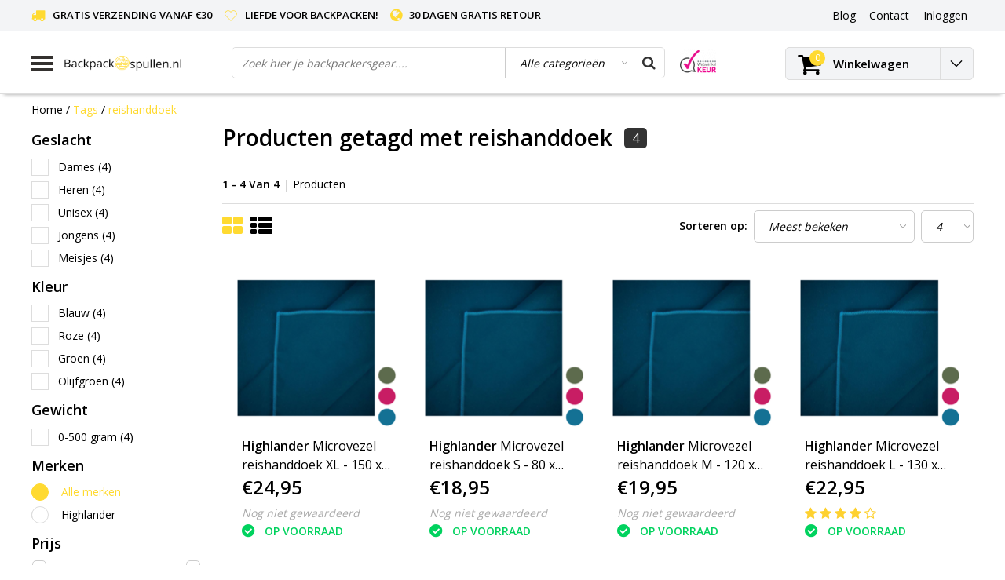

--- FILE ---
content_type: text/html;charset=utf-8
request_url: https://www.backpackspullen.nl/tags/reishanddoek/
body_size: 14568
content:
<!DOCTYPE html>
<html lang="nl">
  <head>
    <meta name="google-site-verification" content="wjjRNlRiJUZdMZtjIY2HQVPEtSXEI8jCdheegEPtUck" />

    <meta charset="utf-8"/>
<!-- [START] 'blocks/head.rain' -->
<!--

  (c) 2008-2026 Lightspeed Netherlands B.V.
  http://www.lightspeedhq.com
  Generated: 02-02-2026 @ 23:30:37

-->
<link rel="canonical" href="https://www.backpackspullen.nl/tags/reishanddoek/"/>
<link rel="alternate" href="https://www.backpackspullen.nl/index.rss" type="application/rss+xml" title="Nieuwe producten"/>
<meta name="robots" content="noodp,noydir"/>
<meta name="google-site-verification" content="4UIpCJutQHZuyFaIU2xcBxDLLFrNtXZR8KVcrr5Zz4M"/>
<meta name="google-site-verification" content="WnggOr_ut24WBXnqwrg64j9sU_9HQ2rdt-s87EBDc0c"/>
<meta property="og:url" content="https://www.backpackspullen.nl/tags/reishanddoek/?source=facebook"/>
<meta property="og:site_name" content="Backpackspullen.nl"/>
<meta property="og:title" content="reishanddoek"/>
<meta property="og:description" content="Koop hier je backpack, rugzak, fligthbag, packing cubes en alles wat je nodig hebt op reis! Dus waar wacht je nog op? Ga backpacken!"/>
<script>
(function(w,d,s,l,i){w[l]=w[l]||[];w[l].push({'gtm.start':
new Date().getTime(),event:'gtm.js'});var f=d.getElementsByTagName(s)[0],
j=d.createElement(s),dl=l!='dataLayer'?'&l='+l:'';j.async=true;j.src=
'https://www.googletagmanager.com/gtm.js?id='+i+dl;f.parentNode.insertBefore(j,f);
})(window,document,'script','dataLayer','GTM-NCC9PN');
</script>
<script>
<script id="CookieDeclaration" src="https://consent.cookiebot.com/cb74481f-1ee6-4f55-be80-5f40e101d6d8/cd.js" type="text/javascript" async></script>
</script>
<!--[if lt IE 9]>
<script src="https://cdn.webshopapp.com/assets/html5shiv.js?2025-02-20"></script>
<![endif]-->
<!-- [END] 'blocks/head.rain' -->
        <title>reishanddoek | Backpackspullen.nl</title>
    <meta name="description" content="Koop hier je backpack, rugzak, fligthbag, packing cubes en alles wat je nodig hebt op reis! Dus waar wacht je nog op? Ga backpacken!" />
    <meta name="keywords" content="reishanddoek, Wachterdichte rugzak. Backpack , Rugzak, Wandelrugzak, Reistas, Nomad, Gabbag, Highlander, drinkrugzak, outdoor webshop, fietsrugzak, regenhoes, transporthoes, reistas, backpackkoffer" />
    <meta http-equiv="X-UA-Compatible" content="IE=Edge">
    <meta name="viewport" content="width=device-width">
    <meta name="apple-mobile-web-app-capable" content="yes">
    <meta name="apple-mobile-web-app-status-bar-style" content="black">
    <meta property="fb:app_id" content="966242223397117"/>
    <link rel="shortcut icon" href="https://cdn.webshopapp.com/shops/24973/themes/127841/assets/favicon.ico?20240116213824" type="image/x-icon" />

<link href='//fonts.googleapis.com/css?family=Open%20Sans:400,300,600' rel='stylesheet' type='text/css'>

<link rel="stylesheet" type="text/css" href="https://cdn.webshopapp.com/shops/24973/themes/127841/assets/stylesheet.css?20250501090530" />
<link rel="stylesheet" type="text/css" href="https://cdn.webshopapp.com/shops/24973/themes/127841/assets/general.css?20250501090530" />
<link rel="stylesheet" type="text/css" href="https://cdn.webshopapp.com/shops/24973/themes/127841/assets/settings.css?20250501090530" />
<link rel="stylesheet" type="text/css" href="https://cdn.webshopapp.com/shops/24973/themes/127841/assets/custom.css?20250501090530" />
<link rel="stylesheet" href="https://cdn.webshopapp.com/shops/24973/themes/127841/assets/responsive.css?20250501090530" />
<script type="text/javascript">
  var template = 'pages/collection.rain';
  var searchUrl = "https://www.backpackspullen.nl/search/";
  var searchBar = 'cat';
</script>    
    <style>
    .wsa-cookielaw {
      max-height:200px !important;
      white-space: normal !important; 
    }

    @media (max-width:768px){
     .wsa-cookielaw {
       max-height:200px !important;
       white-space: normal !important; 
       top: 0;
       bottom: auto;
      }
    }
    </style>
    
    <!-- Global site tag (gtag.js) - Google Ads: 972003425 -->
    <script async src="https://www.googletagmanager.com/gtag/js?id=AW-972003425"></script>
    <script>
      window.dataLayer = window.dataLayer || [];
      function gtag(){dataLayer.push(arguments);}
      gtag('js', new Date());
      gtag('config', 'AW-972003425');
    </script>
<script type="text/javascript">
window.Trengo = window.Trengo || {};
window.Trengo.key = 'bWtWmhNoMIUGfkg6dN3C';
(function(d, script, t) {
    script = d.createElement('script');
    script.type = 'text/javascript';
    script.async = true;
    script.src = 'https://cdn.widget.trengo.eu/embed.js';
    d.getElementsByTagName('head')[0].appendChild(script);
}(document));
</script>
  </head>
  <body class="body osx webkit">
<!-- Facebook Pixel Code -->
<script>
  !function(f,b,e,v,n,t,s)
  {if(f.fbq)return;n=f.fbq=function(){n.callMethod?
  n.callMethod.apply(n,arguments):n.queue.push(arguments)};
  if(!f._fbq)f._fbq=n;n.push=n;n.loaded=!0;n.version='2.0';
  n.queue=[];t=b.createElement(e);t.async=!0;
  t.src=v;s=b.getElementsByTagName(e)[0];
  s.parentNode.insertBefore(t,s)}(window, document,'script',
  'https://connect.facebook.net/en_US/fbevents.js');
  fbq('init', '920008778092267');
  fbq('track', 'PageView');
    </script>
    <noscript><img height="1" width="1" style="display:none" src="https://www.facebook.com/tr?id=920008778092267&ev=PageView&noscript=1"/></noscript>
    <!-- End Facebook Pixel Code -->
   
    <!-- Begin TradeTracker SuperTag Code -->
   <script type="text/javascript">
    var _TradeTrackerTagOptions = {
        t: 'a',
        s: '311992',
        chk: 'ffcd467bffa5e64fc6c0f14a083bff2e',
        overrideOptions: {}
    };
    (function() {var tt = document.createElement('script'), s = document.getElementsByTagName('script')[0]; tt.setAttribute('type', 'text/javascript'); tt.setAttribute('src', (document.location.protocol == 'https:' ? 'https' : 'http') + '://tm.tradetracker.net/tag?t=' + _TradeTrackerTagOptions.t + '&s=' + _TradeTrackerTagOptions.s + '&chk=' + _TradeTrackerTagOptions.chk); s.parentNode.insertBefore(tt, s);})();
</script>
<!-- End TradeTracker SuperTag Code -->    
    
        
    <div id="wrapper" class="wrapper">  
            <div id="resMenu">
  
  <div class="menu-text">
    <strong>Menu</strong>
  </div>
  
  <div id="resNavCloser">
    <span class="pe-7s-close"></span>
  </div>
  
  <div class="clear"></div>
  
  <div id="resNav">
    <div class="search-mobile-bar"></div>
    <ul>
            <li class="item">
        <a href="https://www.backpackspullen.nl/backpacks/" title="Backpacks">Backpacks</a>
                <span class="pe-7s-angle-down"></span>
        <ul>
                    <li class="item">
            <a href="https://www.backpackspullen.nl/backpacks/selectie/" title="Selectie">Selectie</a>
                        <span class="pe-7s-angle-down"></span>
            <ul>
                            <li class="item">
                <a href="https://www.backpackspullen.nl/backpacks/selectie/heren-backpacks/" title="Heren backpacks">Heren backpacks</a>
              </li>
                            <li class="item">
                <a href="https://www.backpackspullen.nl/backpacks/selectie/dames-backpacks/" title="Dames backpacks">Dames backpacks</a>
              </li>
                            <li class="item">
                <a href="https://www.backpackspullen.nl/backpacks/selectie/frontloaders/" title="Frontloaders">Frontloaders</a>
              </li>
                            <li class="item">
                <a href="https://www.backpackspullen.nl/backpacks/selectie/toploaders/" title="Toploaders">Toploaders</a>
              </li>
                          </ul>
                      </li>
                    <li class="item">
            <a href="https://www.backpackspullen.nl/backpacks/specs/" title="Specs">Specs</a>
                        <span class="pe-7s-angle-down"></span>
            <ul>
                            <li class="item">
                <a href="https://www.backpackspullen.nl/backpacks/specs/travelpacks/" title="Travelpacks">Travelpacks</a>
              </li>
                            <li class="item">
                <a href="https://www.backpackspullen.nl/backpacks/specs/duffle-bags/" title="Duffle bags">Duffle bags</a>
              </li>
                          </ul>
                      </li>
                    <li class="item">
            <a href="https://www.backpackspullen.nl/backpacks/accessoires/" title="Accessoires">Accessoires</a>
                        <span class="pe-7s-angle-down"></span>
            <ul>
                            <li class="item">
                <a href="https://www.backpackspullen.nl/backpacks/accessoires/flightbags/" title="Flightbags">Flightbags</a>
              </li>
                            <li class="item">
                <a href="https://www.backpackspullen.nl/backpacks/accessoires/packing-cubes/" title="Packing cubes">Packing cubes</a>
              </li>
                            <li class="item">
                <a href="https://www.backpackspullen.nl/backpacks/accessoires/tsa-sloten/" title="TSA Sloten">TSA Sloten</a>
              </li>
                          </ul>
                      </li>
                    <li class="item">
            <a href="https://www.backpackspullen.nl/backpacks/populaire-merken/" title="Populaire merken">Populaire merken</a>
                        <span class="pe-7s-angle-down"></span>
            <ul>
                            <li class="item">
                <a href="https://www.backpackspullen.nl/backpacks/populaire-merken/osprey-backpacks/" title="Osprey backpacks">Osprey backpacks</a>
              </li>
                            <li class="item">
                <a href="https://www.backpackspullen.nl/backpacks/populaire-merken/lowe-alpine-backpacks/" title="Lowe Alpine backpacks">Lowe Alpine backpacks</a>
              </li>
                            <li class="item">
                <a href="https://www.backpackspullen.nl/backpacks/populaire-merken/highlander-backpacks/" title="Highlander backpacks">Highlander backpacks</a>
              </li>
                          </ul>
                      </li>
                  </ul>
                          </li>
                <li class="item">
        <a href="https://www.backpackspullen.nl/rugzakken/" title="Rugzakken">Rugzakken</a>
                <span class="pe-7s-angle-down"></span>
        <ul>
                    <li class="item">
            <a href="https://www.backpackspullen.nl/rugzakken/rugzakken-dames/" title="Rugzakken dames">Rugzakken dames</a>
                      </li>
                    <li class="item">
            <a href="https://www.backpackspullen.nl/rugzakken/rugzakken-heren/" title="Rugzakken heren">Rugzakken heren</a>
                      </li>
                    <li class="item">
            <a href="https://www.backpackspullen.nl/rugzakken/wandelrugzakken/" title="Wandelrugzakken">Wandelrugzakken</a>
                      </li>
                    <li class="item">
            <a href="https://www.backpackspullen.nl/rugzakken/militaire-rugzakken/" title="Militaire rugzakken">Militaire rugzakken</a>
                      </li>
                  </ul>
                          </li>
                <li class="item">
        <a href="https://www.backpackspullen.nl/essentials/" title="Essentials">Essentials</a>
                          </li>
                <li class="item">
        <a href="https://www.backpackspullen.nl/inpakken/" title="Inpakken">Inpakken</a>
                <span class="pe-7s-angle-down"></span>
        <ul>
                    <li class="item">
            <a href="https://www.backpackspullen.nl/inpakken/inpakzakken/" title="Inpakzakken">Inpakzakken</a>
                        <span class="pe-7s-angle-down"></span>
            <ul>
                            <li class="item">
                <a href="https://www.backpackspullen.nl/inpakken/inpakzakken/packing-cubes/" title="Packing cubes">Packing cubes</a>
              </li>
                            <li class="item">
                <a href="https://www.backpackspullen.nl/inpakken/inpakzakken/waszakken/" title="Waszakken">Waszakken</a>
              </li>
                            <li class="item">
                <a href="https://www.backpackspullen.nl/inpakken/inpakzakken/kabel-organizer/" title="Kabel organizer">Kabel organizer</a>
              </li>
                            <li class="item">
                <a href="https://www.backpackspullen.nl/inpakken/inpakzakken/drybags/" title="Drybags">Drybags</a>
              </li>
                            <li class="item">
                <a href="https://www.backpackspullen.nl/inpakken/inpakzakken/compressiezakken/" title="Compressiezakken">Compressiezakken</a>
              </li>
                          </ul>
                      </li>
                    <li class="item">
            <a href="https://www.backpackspullen.nl/inpakken/veiligheid/" title="Veiligheid">Veiligheid</a>
                        <span class="pe-7s-angle-down"></span>
            <ul>
                            <li class="item">
                <a href="https://www.backpackspullen.nl/inpakken/veiligheid/reisportemonnees/" title="Reisportemonnees">Reisportemonnees</a>
              </li>
                            <li class="item">
                <a href="https://www.backpackspullen.nl/inpakken/veiligheid/paspoorthoesjes/" title="Paspoorthoesjes">Paspoorthoesjes</a>
              </li>
                            <li class="item">
                <a href="https://www.backpackspullen.nl/inpakken/veiligheid/tsa-sloten/" title="TSA sloten">TSA sloten</a>
              </li>
                            <li class="item">
                <a href="https://www.backpackspullen.nl/inpakken/veiligheid/bum-bags/" title="Bum Bags">Bum Bags</a>
              </li>
                          </ul>
                      </li>
                    <li class="item">
            <a href="https://www.backpackspullen.nl/inpakken/hoezen/" title="Hoezen">Hoezen</a>
                        <span class="pe-7s-angle-down"></span>
            <ul>
                            <li class="item">
                <a href="https://www.backpackspullen.nl/inpakken/hoezen/flightbags/" title="Flightbags">Flightbags</a>
              </li>
                            <li class="item">
                <a href="https://www.backpackspullen.nl/inpakken/hoezen/combicovers/" title="Combicovers">Combicovers</a>
              </li>
                            <li class="item">
                <a href="https://www.backpackspullen.nl/inpakken/hoezen/regenhoezen/" title="Regenhoezen">Regenhoezen</a>
              </li>
                          </ul>
                      </li>
                  </ul>
                          </li>
                <li class="item">
        <a href="https://www.backpackspullen.nl/verzorging/" title="Verzorging">Verzorging</a>
                <span class="pe-7s-angle-down"></span>
        <ul>
                    <li class="item">
            <a href="https://www.backpackspullen.nl/verzorging/hygiene/" title="Hygiëne">Hygiëne</a>
                        <span class="pe-7s-angle-down"></span>
            <ul>
                            <li class="item">
                <a href="https://www.backpackspullen.nl/verzorging/hygiene/toilettassen/" title="Toilettassen">Toilettassen</a>
              </li>
                            <li class="item">
                <a href="https://www.backpackspullen.nl/verzorging/hygiene/reisflesjes-en-potjes/" title="Reisflesjes en -potjes">Reisflesjes en -potjes</a>
              </li>
                            <li class="item">
                <a href="https://www.backpackspullen.nl/verzorging/hygiene/toiletartikelen/" title="Toiletartikelen">Toiletartikelen</a>
              </li>
                          </ul>
                      </li>
                    <li class="item">
            <a href="https://www.backpackspullen.nl/verzorging/reishanddoeken/" title="Reishanddoeken">Reishanddoeken</a>
                        <span class="pe-7s-angle-down"></span>
            <ul>
                            <li class="item">
                <a href="https://www.backpackspullen.nl/verzorging/reishanddoeken/microvezel-handdoeken/" title="Microvezel handdoeken">Microvezel handdoeken</a>
              </li>
                          </ul>
                      </li>
                    <li class="item">
            <a href="https://www.backpackspullen.nl/verzorging/mosquito/" title="Mosquito">Mosquito</a>
                        <span class="pe-7s-angle-down"></span>
            <ul>
                            <li class="item">
                <a href="https://www.backpackspullen.nl/verzorging/mosquito/deet/" title="Deet">Deet</a>
              </li>
                            <li class="item">
                <a href="https://www.backpackspullen.nl/verzorging/mosquito/klamboes/" title="Klamboes">Klamboes</a>
              </li>
                          </ul>
                      </li>
                    <li class="item">
            <a href="https://www.backpackspullen.nl/verzorging/ehbo/" title="EHBO">EHBO</a>
                        <span class="pe-7s-angle-down"></span>
            <ul>
                            <li class="item">
                <a href="https://www.backpackspullen.nl/verzorging/ehbo/ehbo-artikelen/" title="EHBO artikelen">EHBO artikelen</a>
              </li>
                            <li class="item">
                <a href="https://www.backpackspullen.nl/verzorging/ehbo/ehbo-tassen/" title="EHBO Tassen">EHBO Tassen</a>
              </li>
                          </ul>
                      </li>
                  </ul>
                          </li>
                <li class="item">
        <a href="https://www.backpackspullen.nl/slapen/" title="Slapen">Slapen</a>
                <span class="pe-7s-angle-down"></span>
        <ul>
                    <li class="item">
            <a href="https://www.backpackspullen.nl/slapen/comfort/" title="Comfort">Comfort</a>
                        <span class="pe-7s-angle-down"></span>
            <ul>
                            <li class="item">
                <a href="https://www.backpackspullen.nl/slapen/comfort/lakenzakken/" title="Lakenzakken">Lakenzakken</a>
              </li>
                            <li class="item">
                <a href="https://www.backpackspullen.nl/slapen/comfort/reiskussens/" title="Reiskussens">Reiskussens</a>
              </li>
                            <li class="item">
                <a href="https://www.backpackspullen.nl/slapen/comfort/nekkussens/" title="Nekkussens">Nekkussens</a>
              </li>
                          </ul>
                      </li>
                    <li class="item">
            <a href="https://www.backpackspullen.nl/slapen/bivak/" title="Bivak">Bivak</a>
                        <span class="pe-7s-angle-down"></span>
            <ul>
                            <li class="item">
                <a href="https://www.backpackspullen.nl/slapen/bivak/tenten/" title="Tenten">Tenten</a>
              </li>
                            <li class="item">
                <a href="https://www.backpackspullen.nl/slapen/bivak/slaapmatten/" title="Slaapmatten">Slaapmatten</a>
              </li>
                            <li class="item">
                <a href="https://www.backpackspullen.nl/slapen/bivak/bivi-bags/" title="Bivi bags">Bivi bags</a>
              </li>
                            <li class="item">
                <a href="https://www.backpackspullen.nl/slapen/bivak/tarp/" title="Tarp">Tarp</a>
              </li>
                            <li class="item">
                <a href="https://www.backpackspullen.nl/slapen/bivak/hangmatten/" title="Hangmatten">Hangmatten</a>
              </li>
                            <li class="item">
                <a href="https://www.backpackspullen.nl/slapen/bivak/shelter/" title="Shelter">Shelter</a>
              </li>
                          </ul>
                      </li>
                  </ul>
                          </li>
                <li class="item">
        <a href="https://www.backpackspullen.nl/accessoires/" title="Accessoires">Accessoires</a>
                <span class="pe-7s-angle-down"></span>
        <ul>
                    <li class="item">
            <a href="https://www.backpackspullen.nl/accessoires/lampen/" title="Lampen">Lampen</a>
                        <span class="pe-7s-angle-down"></span>
            <ul>
                            <li class="item">
                <a href="https://www.backpackspullen.nl/accessoires/lampen/zaklampen/" title="Zaklampen">Zaklampen</a>
              </li>
                            <li class="item">
                <a href="https://www.backpackspullen.nl/accessoires/lampen/hoofdlampen/" title="Hoofdlampen">Hoofdlampen</a>
              </li>
                          </ul>
                      </li>
                    <li class="item">
            <a href="https://www.backpackspullen.nl/accessoires/survival/" title="Survival">Survival</a>
                        <span class="pe-7s-angle-down"></span>
            <ul>
                            <li class="item">
                <a href="https://www.backpackspullen.nl/accessoires/survival/touw-en-paracord/" title="Touw en paracord">Touw en paracord</a>
              </li>
                            <li class="item">
                <a href="https://www.backpackspullen.nl/accessoires/survival/tools-en-messen/" title="Tools en messen">Tools en messen</a>
              </li>
                            <li class="item">
                <a href="https://www.backpackspullen.nl/accessoires/survival/karabijnhaken/" title="Karabijnhaken">Karabijnhaken</a>
              </li>
                          </ul>
                      </li>
                    <li class="item">
            <a href="https://www.backpackspullen.nl/accessoires/electronica/" title="Electronica">Electronica</a>
                        <span class="pe-7s-angle-down"></span>
            <ul>
                            <li class="item">
                <a href="https://www.backpackspullen.nl/accessoires/electronica/camera-telefoon-hoezen/" title="camera / telefoon hoezen">camera / telefoon hoezen</a>
              </li>
                            <li class="item">
                <a href="https://www.backpackspullen.nl/accessoires/electronica/wereldstekkers/" title="Wereldstekkers">Wereldstekkers</a>
              </li>
                          </ul>
                      </li>
                    <li class="item">
            <a href="https://www.backpackspullen.nl/accessoires/kleding/" title="Kleding">Kleding</a>
                        <span class="pe-7s-angle-down"></span>
            <ul>
                            <li class="item">
                <a href="https://www.backpackspullen.nl/accessoires/kleding/handschoenen/" title="Handschoenen">Handschoenen</a>
              </li>
                            <li class="item">
                <a href="https://www.backpackspullen.nl/accessoires/kleding/nekwarmers/" title="Nekwarmers">Nekwarmers</a>
              </li>
                            <li class="item">
                <a href="https://www.backpackspullen.nl/accessoires/kleding/balaclava/" title="Balaclava">Balaclava</a>
              </li>
                            <li class="item">
                <a href="https://www.backpackspullen.nl/accessoires/kleding/mutsen/" title="Mutsen">Mutsen</a>
              </li>
                          </ul>
                      </li>
                    <li class="item">
            <a href="https://www.backpackspullen.nl/accessoires/overige/" title="Overige">Overige</a>
                        <span class="pe-7s-angle-down"></span>
            <ul>
                            <li class="item">
                <a href="https://www.backpackspullen.nl/accessoires/overige/regenponcho-s/" title="Regenponcho&#039; s">Regenponcho&#039; s</a>
              </li>
                            <li class="item">
                <a href="https://www.backpackspullen.nl/accessoires/overige/sleutelhangers/" title="Sleutelhangers">Sleutelhangers</a>
              </li>
                          </ul>
                      </li>
                  </ul>
                          </li>
                <li class="item">
        <a href="https://www.backpackspullen.nl/sale/" title="SALE">SALE</a>
                          </li>
          
    </ul>
  </div>
</div>      <div class="container">
         
        <div id="topnav">
  <div class="colfull auto">
    <Div class="row">
      <div class="col-sm-9 col-lg-10 col-md-12 ">
        <div class="usp">
  <ul class="usp-list">
    <li class="usp-item">
      <i class="fa fa-truck"></i>
      <span>GRATIS VERZENDING vanaf €30</span>
    </li>
    <li class="usp-item">
      <i class="pe-7s-like"></i>
      <span>Liefde voor backpacken! </span>
    </li>
    <li class="usp-item">
      <i class="fa fa-globe"></i>
      <span>30 DAGEN GRATIS RETOUR </span>
    </li>
  </ul>
</div>
      </div>
      
            <div id="global" class="col-sm-3 col-lg-2">
        
                
                
        <div class="dropdown">
          <ul class="unstyled-list">
                        <li class="blog">
              <a href="" onclick="" title="Reisverhalen">
                <span class="title">Blog</span>
              </a>
                            <ul class="">
                                <li class="">
                  <a href="https://www.backpackspullen.nl/blogs/reisverhalen/reisblog-puck-maakte-een-bijzondere-reis-naar-maro/" title="Reisblog: Puck maakte een bijzondere reis naar Marokko! ">Reisblog: Puck maakte een bijzondere reis naar Marokko! </a>
                </li>
                                <li class="">
                  <a href="https://www.backpackspullen.nl/blogs/reisverhalen/de-w-trekking-in-torres-del-paine/" title="Patagonië; de W-trekking in Nationaal ParkTorres del Paine! #reisverslag">Patagonië; de W-trekking in Nationaal ParkTorres del Paine! #reisverslag</a>
                </li>
                                <li class="">
                  <a href="https://www.backpackspullen.nl/blogs/reisverhalen/naar-de-top-van-kilimanjaro-een-ervaring-om-nooit/" title="Naar de top van Kilimanjaro, een ervaring om nooit te vergeten">Naar de top van Kilimanjaro, een ervaring om nooit te vergeten</a>
                </li>
                                <li class="">
                  <a href="https://www.backpackspullen.nl/blogs/reisverhalen/reisverslag-interrailen-door-scandinavie/" title="Reisverslag: Esmee ging interrailen door Scandinavië">Reisverslag: Esmee ging interrailen door Scandinavië</a>
                </li>
                                <li class="">
                  <a href="https://www.backpackspullen.nl/blogs/reisverhalen/het-beklimmen-van-mountain-kinabalu-in-maleisie-is/" title="Backpack rondreis Maleisië  ‘Het beklimmen van Mountain Kinabalu is een mentale en fysieke strijd met jezelf’">Backpack rondreis Maleisië  ‘Het beklimmen van Mountain Kinabalu is een mentale en fysieke strijd met jezelf’</a>
                </li>
                              </ul>
                          </li>
                        <li class="blog">
              <a href="" onclick="" title="Tips">
                <span class="title">Blog</span>
              </a>
                            <ul class="">
                                <li class="">
                  <a href="https://www.backpackspullen.nl/blogs/tips/waarom-de-osprey-fairview-40-liter-backpack-dames/" title="Waarom de Osprey Fairview 40 liter backpack  dames  zo handig is? Lees de ervaring van Flojotravels ">Waarom de Osprey Fairview 40 liter backpack  dames  zo handig is? Lees de ervaring van Flojotravels </a>
                </li>
                                <li class="">
                  <a href="https://www.backpackspullen.nl/blogs/tips/steenstapelen-in-de-natuur-goed-of-niet-goed/" title="Steenstapelen in de natuur, goed of niet goed? ">Steenstapelen in de natuur, goed of niet goed? </a>
                </li>
                                <li class="">
                  <a href="https://www.backpackspullen.nl/blogs/tips/jouw-reis-verdient-de-beste-voorbereiding/" title="Jouw reis verdient de beste voorbereiding! ">Jouw reis verdient de beste voorbereiding! </a>
                </li>
                                <li class="">
                  <a href="https://www.backpackspullen.nl/blogs/tips/binnenkort-op-reis-met-deze-7-tips-pak-jij-jouw-ba/" title="Binnenkort op reis? Met deze 7 tips pak jij jouw backpack zo efficiënt mogelijk in! ">Binnenkort op reis? Met deze 7 tips pak jij jouw backpack zo efficiënt mogelijk in! </a>
                </li>
                                <li class="">
                  <a href="https://www.backpackspullen.nl/blogs/tips/backpacken-waarom-het-een-must-is-voor-twintigers/" title="Backpacken: waarom het een must is voor twintigers">Backpacken: waarom het een must is voor twintigers</a>
                </li>
                              </ul>
                          </li>
                      </ul>
        </div>
        <div class="link">
          <ul>
            <li>
              <a href="https://www.backpackspullen.nl/service/" onclick="">
                <span class="title">Contact</span>
              </a>
            </li>
          </ul>
        </div>
        <div class="dropdown">
          <ul>
            <li>
              <a href="" onclick="">
                <span class="title">Inloggen</span>
              </a>
              <div class="account submenu border-box unstyled-list">
                                <div class="login-header">
                  <strong>Mijn account</strong>
                </div>
                                <div class="login-content">
                                    <div id="login">
                    <form action="https://www.backpackspullen.nl/account/loginPost/" method="post" id="form_login">
                      <input type="hidden" name="key" value="da0e9e49bb3bb1df8381cc9e65225bdd" />
                      <div class="login-input">
                        <input type="hidden" name="type" value="login" />
                        <input type="text" name="email" placeholder="E-mail" onfocus="if(this.value=='E-mail'){this.value='';};" class="cat-myacc" />
                        <input type="password" class="cat-myacc" name="password" placeholder="Wachtwoord" onfocus="if(this.value=='Wachtwoord'){this.value='';};" />
                      </div>
                      <div class="account-buttons">
                        <div class="btn btn-default reg-acc">
                          <a href="#" onclick="$('#form_login').submit();" title="Inloggen">Inloggen </a>
                        </div>
                        <div class="register">
                          <strong>Nieuwe klant?</strong>
                          <div class="btn btn-default new-acc">
                            <a href="https://www.backpackspullen.nl/account/" title="Registreren" rel="nofollow">Registreren</a>
                          </div>
                          <div class="clear"></div>
                        </div>
                      </div>
                    </form>
                  </div>
                                  </div>
              </div>
            </li>
          </ul>
        </div>
      </div>
          </div>   
  </div>
</div><header id="header" class="header header-pages topnav-active">
  <div class="colfull auto">
    <div class="header-content">
      <div id="logo" class="col-xsm-2 col-lg-3 col-md-3 col-sd-12">
        <div id="resNavOpener" class="menuIcon table-cell">
          <div class="buttonContainer">
            <div class="miniBar"></div>
            <div class="miniBar middle"></div>
            <div class="miniBar"></div>
          </div>
          
                    <div class="nav-menu">
            <nav class="navigation">
  <div class="nav nav-container">
    <div class="nav-title-box">
      <strong>Categorieën</strong>
    </div>
    <div class="navbar">
      <ul class="nav">
                <li class="item">
          <a href="https://www.backpackspullen.nl/backpacks/" title="Backpacks" class="itemlink">
            <span class="title">Backpacks</span>
            <i class="pe-7s-angle-right"></i>          </a>
          
                                                  <div class="subnav nav-megamenu">                    <ul class="menu-row">
                                                <li class="1 subitem">
            <a href="https://www.backpackspullen.nl/backpacks/selectie/" title="Selectie" class="subitemlink">
              <span class="title">Selectie</span>
              <i class="pe-7s-angle-right"></i>            </a>
                        <div class="subsubnav">
              <ul class="menu-col">
                                <li class="subsubitem subitem">
                  <a href="https://www.backpackspullen.nl/backpacks/selectie/heren-backpacks/" title="Heren backpacks" class="subsubitemlink">
                    <span class="title">Heren backpacks</span>
                  </a>
                </li>
                                <li class="subsubitem subitem">
                  <a href="https://www.backpackspullen.nl/backpacks/selectie/dames-backpacks/" title="Dames backpacks" class="subsubitemlink">
                    <span class="title">Dames backpacks</span>
                  </a>
                </li>
                                <li class="subsubitem subitem">
                  <a href="https://www.backpackspullen.nl/backpacks/selectie/frontloaders/" title="Frontloaders" class="subsubitemlink">
                    <span class="title">Frontloaders</span>
                  </a>
                </li>
                                <li class="subsubitem subitem">
                  <a href="https://www.backpackspullen.nl/backpacks/selectie/toploaders/" title="Toploaders" class="subsubitemlink">
                    <span class="title">Toploaders</span>
                  </a>
                </li>
                                
                                
              </ul>
            </div>              
                        </li>
                                                            <li class="2 subitem">
            <a href="https://www.backpackspullen.nl/backpacks/specs/" title="Specs" class="subitemlink">
              <span class="title">Specs</span>
              <i class="pe-7s-angle-right"></i>            </a>
                        <div class="subsubnav">
              <ul class="menu-col">
                                <li class="subsubitem subitem">
                  <a href="https://www.backpackspullen.nl/backpacks/specs/travelpacks/" title="Travelpacks" class="subsubitemlink">
                    <span class="title">Travelpacks</span>
                  </a>
                </li>
                                <li class="subsubitem subitem">
                  <a href="https://www.backpackspullen.nl/backpacks/specs/duffle-bags/" title="Duffle bags" class="subsubitemlink">
                    <span class="title">Duffle bags</span>
                  </a>
                </li>
                                
                                
              </ul>
            </div>              
                        </li>
                                                            <li class="3 subitem">
            <a href="https://www.backpackspullen.nl/backpacks/accessoires/" title="Accessoires" class="subitemlink">
              <span class="title">Accessoires</span>
              <i class="pe-7s-angle-right"></i>            </a>
                        <div class="subsubnav">
              <ul class="menu-col">
                                <li class="subsubitem subitem">
                  <a href="https://www.backpackspullen.nl/backpacks/accessoires/flightbags/" title="Flightbags" class="subsubitemlink">
                    <span class="title">Flightbags</span>
                  </a>
                </li>
                                <li class="subsubitem subitem">
                  <a href="https://www.backpackspullen.nl/backpacks/accessoires/packing-cubes/" title="Packing cubes" class="subsubitemlink">
                    <span class="title">Packing cubes</span>
                  </a>
                </li>
                                <li class="subsubitem subitem">
                  <a href="https://www.backpackspullen.nl/backpacks/accessoires/tsa-sloten/" title="TSA Sloten" class="subsubitemlink">
                    <span class="title">TSA Sloten</span>
                  </a>
                </li>
                                
                                
              </ul>
            </div>              
                        </li>
                                                </ul>
                      <ul class="menu-row">
                                                <li class="4 subitem">
            <a href="https://www.backpackspullen.nl/backpacks/populaire-merken/" title="Populaire merken" class="subitemlink">
              <span class="title">Populaire merken</span>
              <i class="pe-7s-angle-right"></i>            </a>
                        <div class="subsubnav">
              <ul class="menu-col">
                                <li class="subsubitem subitem">
                  <a href="https://www.backpackspullen.nl/backpacks/populaire-merken/osprey-backpacks/" title="Osprey backpacks" class="subsubitemlink">
                    <span class="title">Osprey backpacks</span>
                  </a>
                </li>
                                <li class="subsubitem subitem">
                  <a href="https://www.backpackspullen.nl/backpacks/populaire-merken/lowe-alpine-backpacks/" title="Lowe Alpine backpacks" class="subsubitemlink">
                    <span class="title">Lowe Alpine backpacks</span>
                  </a>
                </li>
                                <li class="subsubitem subitem">
                  <a href="https://www.backpackspullen.nl/backpacks/populaire-merken/highlander-backpacks/" title="Highlander backpacks" class="subsubitemlink">
                    <span class="title">Highlander backpacks</span>
                  </a>
                </li>
                                
                                
              </ul>
            </div>              
                        </li>
                                                </ul>
                        </div>
                        </li>
                    <li class="item">
          <a href="https://www.backpackspullen.nl/rugzakken/" title="Rugzakken" class="itemlink">
            <span class="title">Rugzakken</span>
            <i class="pe-7s-angle-right"></i>          </a>
          
                                                  <div class="subnav nav-dropdown">                    <ul class="menu-row">
                                                <li class="1 subitem">
            <a href="https://www.backpackspullen.nl/rugzakken/rugzakken-dames/" title="Rugzakken dames" class="subitemlink">
              <span class="title">Rugzakken dames</span>
                          </a>
                        </li>
                                                            <li class="2 subitem">
            <a href="https://www.backpackspullen.nl/rugzakken/rugzakken-heren/" title="Rugzakken heren" class="subitemlink">
              <span class="title">Rugzakken heren</span>
                          </a>
                        </li>
                                                            <li class="3 subitem">
            <a href="https://www.backpackspullen.nl/rugzakken/wandelrugzakken/" title="Wandelrugzakken" class="subitemlink">
              <span class="title">Wandelrugzakken</span>
                          </a>
                        </li>
                                                </ul>
                      <ul class="menu-row">
                                                <li class="4 subitem">
            <a href="https://www.backpackspullen.nl/rugzakken/militaire-rugzakken/" title="Militaire rugzakken" class="subitemlink">
              <span class="title">Militaire rugzakken</span>
                          </a>
                        </li>
                                                </ul>
                        </div>
                        </li>
                    <li class="item">
          <a href="https://www.backpackspullen.nl/essentials/" title="Essentials" class="itemlink">
            <span class="title">Essentials</span>
                      </a>
          
                      </li>
                    <li class="item">
          <a href="https://www.backpackspullen.nl/inpakken/" title="Inpakken" class="itemlink">
            <span class="title">Inpakken</span>
            <i class="pe-7s-angle-right"></i>          </a>
          
                                                  <div class="subnav nav-megamenu">                    <ul class="menu-row">
                                                <li class="1 subitem">
            <a href="https://www.backpackspullen.nl/inpakken/inpakzakken/" title="Inpakzakken" class="subitemlink">
              <span class="title">Inpakzakken</span>
              <i class="pe-7s-angle-right"></i>            </a>
                        <div class="subsubnav">
              <ul class="menu-col">
                                <li class="subsubitem subitem">
                  <a href="https://www.backpackspullen.nl/inpakken/inpakzakken/packing-cubes/" title="Packing cubes" class="subsubitemlink">
                    <span class="title">Packing cubes</span>
                  </a>
                </li>
                                <li class="subsubitem subitem">
                  <a href="https://www.backpackspullen.nl/inpakken/inpakzakken/waszakken/" title="Waszakken" class="subsubitemlink">
                    <span class="title">Waszakken</span>
                  </a>
                </li>
                                <li class="subsubitem subitem">
                  <a href="https://www.backpackspullen.nl/inpakken/inpakzakken/kabel-organizer/" title="Kabel organizer" class="subsubitemlink">
                    <span class="title">Kabel organizer</span>
                  </a>
                </li>
                                <li class="subsubitem subitem">
                  <a href="https://www.backpackspullen.nl/inpakken/inpakzakken/drybags/" title="Drybags" class="subsubitemlink">
                    <span class="title">Drybags</span>
                  </a>
                </li>
                                
                                <li class="subsubitem subitem">
                  <a href="https://www.backpackspullen.nl/inpakken/inpakzakken/" title="Inpakzakken" class="subsubitemlink">
                    <span class="title italic">Alle inpakzakken</span>
                  </a>
                </li>
                                
              </ul>
            </div>              
                        </li>
                                                            <li class="2 subitem">
            <a href="https://www.backpackspullen.nl/inpakken/veiligheid/" title="Veiligheid" class="subitemlink">
              <span class="title">Veiligheid</span>
              <i class="pe-7s-angle-right"></i>            </a>
                        <div class="subsubnav">
              <ul class="menu-col">
                                <li class="subsubitem subitem">
                  <a href="https://www.backpackspullen.nl/inpakken/veiligheid/reisportemonnees/" title="Reisportemonnees" class="subsubitemlink">
                    <span class="title">Reisportemonnees</span>
                  </a>
                </li>
                                <li class="subsubitem subitem">
                  <a href="https://www.backpackspullen.nl/inpakken/veiligheid/paspoorthoesjes/" title="Paspoorthoesjes" class="subsubitemlink">
                    <span class="title">Paspoorthoesjes</span>
                  </a>
                </li>
                                <li class="subsubitem subitem">
                  <a href="https://www.backpackspullen.nl/inpakken/veiligheid/tsa-sloten/" title="TSA sloten" class="subsubitemlink">
                    <span class="title">TSA sloten</span>
                  </a>
                </li>
                                <li class="subsubitem subitem">
                  <a href="https://www.backpackspullen.nl/inpakken/veiligheid/bum-bags/" title="Bum Bags" class="subsubitemlink">
                    <span class="title">Bum Bags</span>
                  </a>
                </li>
                                
                                
              </ul>
            </div>              
                        </li>
                                                            <li class="3 subitem">
            <a href="https://www.backpackspullen.nl/inpakken/hoezen/" title="Hoezen" class="subitemlink">
              <span class="title">Hoezen</span>
              <i class="pe-7s-angle-right"></i>            </a>
                        <div class="subsubnav">
              <ul class="menu-col">
                                <li class="subsubitem subitem">
                  <a href="https://www.backpackspullen.nl/inpakken/hoezen/flightbags/" title="Flightbags" class="subsubitemlink">
                    <span class="title">Flightbags</span>
                  </a>
                </li>
                                <li class="subsubitem subitem">
                  <a href="https://www.backpackspullen.nl/inpakken/hoezen/combicovers/" title="Combicovers" class="subsubitemlink">
                    <span class="title">Combicovers</span>
                  </a>
                </li>
                                <li class="subsubitem subitem">
                  <a href="https://www.backpackspullen.nl/inpakken/hoezen/regenhoezen/" title="Regenhoezen" class="subsubitemlink">
                    <span class="title">Regenhoezen</span>
                  </a>
                </li>
                                
                                
              </ul>
            </div>              
                        </li>
                                                </ul>
                        </div>
                        </li>
                    <li class="item">
          <a href="https://www.backpackspullen.nl/verzorging/" title="Verzorging" class="itemlink">
            <span class="title">Verzorging</span>
            <i class="pe-7s-angle-right"></i>          </a>
          
                                                  <div class="subnav nav-megamenu">                    <ul class="menu-row">
                                                <li class="1 subitem">
            <a href="https://www.backpackspullen.nl/verzorging/hygiene/" title="Hygiëne" class="subitemlink">
              <span class="title">Hygiëne</span>
              <i class="pe-7s-angle-right"></i>            </a>
                        <div class="subsubnav">
              <ul class="menu-col">
                                <li class="subsubitem subitem">
                  <a href="https://www.backpackspullen.nl/verzorging/hygiene/toilettassen/" title="Toilettassen" class="subsubitemlink">
                    <span class="title">Toilettassen</span>
                  </a>
                </li>
                                <li class="subsubitem subitem">
                  <a href="https://www.backpackspullen.nl/verzorging/hygiene/reisflesjes-en-potjes/" title="Reisflesjes en -potjes" class="subsubitemlink">
                    <span class="title">Reisflesjes en -potjes</span>
                  </a>
                </li>
                                <li class="subsubitem subitem">
                  <a href="https://www.backpackspullen.nl/verzorging/hygiene/toiletartikelen/" title="Toiletartikelen" class="subsubitemlink">
                    <span class="title">Toiletartikelen</span>
                  </a>
                </li>
                                
                                
              </ul>
            </div>              
                        </li>
                                                            <li class="2 subitem">
            <a href="https://www.backpackspullen.nl/verzorging/reishanddoeken/" title="Reishanddoeken" class="subitemlink">
              <span class="title">Reishanddoeken</span>
              <i class="pe-7s-angle-right"></i>            </a>
                        <div class="subsubnav">
              <ul class="menu-col">
                                <li class="subsubitem subitem">
                  <a href="https://www.backpackspullen.nl/verzorging/reishanddoeken/microvezel-handdoeken/" title="Microvezel handdoeken" class="subsubitemlink">
                    <span class="title">Microvezel handdoeken</span>
                  </a>
                </li>
                                
                                
              </ul>
            </div>              
                        </li>
                                                            <li class="3 subitem">
            <a href="https://www.backpackspullen.nl/verzorging/mosquito/" title="Mosquito" class="subitemlink">
              <span class="title">Mosquito</span>
              <i class="pe-7s-angle-right"></i>            </a>
                        <div class="subsubnav">
              <ul class="menu-col">
                                <li class="subsubitem subitem">
                  <a href="https://www.backpackspullen.nl/verzorging/mosquito/deet/" title="Deet" class="subsubitemlink">
                    <span class="title">Deet</span>
                  </a>
                </li>
                                <li class="subsubitem subitem">
                  <a href="https://www.backpackspullen.nl/verzorging/mosquito/klamboes/" title="Klamboes" class="subsubitemlink">
                    <span class="title">Klamboes</span>
                  </a>
                </li>
                                
                                
              </ul>
            </div>              
                        </li>
                                                </ul>
                      <ul class="menu-row">
                                                <li class="4 subitem">
            <a href="https://www.backpackspullen.nl/verzorging/ehbo/" title="EHBO" class="subitemlink">
              <span class="title">EHBO</span>
              <i class="pe-7s-angle-right"></i>            </a>
                        <div class="subsubnav">
              <ul class="menu-col">
                                <li class="subsubitem subitem">
                  <a href="https://www.backpackspullen.nl/verzorging/ehbo/ehbo-artikelen/" title="EHBO artikelen" class="subsubitemlink">
                    <span class="title">EHBO artikelen</span>
                  </a>
                </li>
                                <li class="subsubitem subitem">
                  <a href="https://www.backpackspullen.nl/verzorging/ehbo/ehbo-tassen/" title="EHBO Tassen" class="subsubitemlink">
                    <span class="title">EHBO Tassen</span>
                  </a>
                </li>
                                
                                
              </ul>
            </div>              
                        </li>
                                                </ul>
                        </div>
                        </li>
                    <li class="item">
          <a href="https://www.backpackspullen.nl/slapen/" title="Slapen" class="itemlink">
            <span class="title">Slapen</span>
            <i class="pe-7s-angle-right"></i>          </a>
          
                                                  <div class="subnav nav-megamenu">                    <ul class="menu-row">
                                                <li class="1 subitem">
            <a href="https://www.backpackspullen.nl/slapen/comfort/" title="Comfort" class="subitemlink">
              <span class="title">Comfort</span>
              <i class="pe-7s-angle-right"></i>            </a>
                        <div class="subsubnav">
              <ul class="menu-col">
                                <li class="subsubitem subitem">
                  <a href="https://www.backpackspullen.nl/slapen/comfort/lakenzakken/" title="Lakenzakken" class="subsubitemlink">
                    <span class="title">Lakenzakken</span>
                  </a>
                </li>
                                <li class="subsubitem subitem">
                  <a href="https://www.backpackspullen.nl/slapen/comfort/reiskussens/" title="Reiskussens" class="subsubitemlink">
                    <span class="title">Reiskussens</span>
                  </a>
                </li>
                                <li class="subsubitem subitem">
                  <a href="https://www.backpackspullen.nl/slapen/comfort/nekkussens/" title="Nekkussens" class="subsubitemlink">
                    <span class="title">Nekkussens</span>
                  </a>
                </li>
                                
                                
              </ul>
            </div>              
                        </li>
                                                            <li class="2 subitem">
            <a href="https://www.backpackspullen.nl/slapen/bivak/" title="Bivak" class="subitemlink">
              <span class="title">Bivak</span>
              <i class="pe-7s-angle-right"></i>            </a>
                        <div class="subsubnav">
              <ul class="menu-col">
                                <li class="subsubitem subitem">
                  <a href="https://www.backpackspullen.nl/slapen/bivak/tenten/" title="Tenten" class="subsubitemlink">
                    <span class="title">Tenten</span>
                  </a>
                </li>
                                <li class="subsubitem subitem">
                  <a href="https://www.backpackspullen.nl/slapen/bivak/slaapmatten/" title="Slaapmatten" class="subsubitemlink">
                    <span class="title">Slaapmatten</span>
                  </a>
                </li>
                                <li class="subsubitem subitem">
                  <a href="https://www.backpackspullen.nl/slapen/bivak/bivi-bags/" title="Bivi bags" class="subsubitemlink">
                    <span class="title">Bivi bags</span>
                  </a>
                </li>
                                <li class="subsubitem subitem">
                  <a href="https://www.backpackspullen.nl/slapen/bivak/tarp/" title="Tarp" class="subsubitemlink">
                    <span class="title">Tarp</span>
                  </a>
                </li>
                                
                                <li class="subsubitem subitem">
                  <a href="https://www.backpackspullen.nl/slapen/bivak/" title="Bivak" class="subsubitemlink">
                    <span class="title italic">Alle bivak</span>
                  </a>
                </li>
                                
              </ul>
            </div>              
                        </li>
                                                </ul>
                        </div>
                        </li>
                    <li class="item">
          <a href="https://www.backpackspullen.nl/accessoires/" title="Accessoires" class="itemlink">
            <span class="title">Accessoires</span>
            <i class="pe-7s-angle-right"></i>          </a>
          
                                                  <div class="subnav nav-megamenu">                    <ul class="menu-row">
                                                <li class="1 subitem">
            <a href="https://www.backpackspullen.nl/accessoires/lampen/" title="Lampen" class="subitemlink">
              <span class="title">Lampen</span>
              <i class="pe-7s-angle-right"></i>            </a>
                        <div class="subsubnav">
              <ul class="menu-col">
                                <li class="subsubitem subitem">
                  <a href="https://www.backpackspullen.nl/accessoires/lampen/zaklampen/" title="Zaklampen" class="subsubitemlink">
                    <span class="title">Zaklampen</span>
                  </a>
                </li>
                                <li class="subsubitem subitem">
                  <a href="https://www.backpackspullen.nl/accessoires/lampen/hoofdlampen/" title="Hoofdlampen" class="subsubitemlink">
                    <span class="title">Hoofdlampen</span>
                  </a>
                </li>
                                
                                
              </ul>
            </div>              
                        </li>
                                                            <li class="2 subitem">
            <a href="https://www.backpackspullen.nl/accessoires/survival/" title="Survival" class="subitemlink">
              <span class="title">Survival</span>
              <i class="pe-7s-angle-right"></i>            </a>
                        <div class="subsubnav">
              <ul class="menu-col">
                                <li class="subsubitem subitem">
                  <a href="https://www.backpackspullen.nl/accessoires/survival/touw-en-paracord/" title="Touw en paracord" class="subsubitemlink">
                    <span class="title">Touw en paracord</span>
                  </a>
                </li>
                                <li class="subsubitem subitem">
                  <a href="https://www.backpackspullen.nl/accessoires/survival/tools-en-messen/" title="Tools en messen" class="subsubitemlink">
                    <span class="title">Tools en messen</span>
                  </a>
                </li>
                                <li class="subsubitem subitem">
                  <a href="https://www.backpackspullen.nl/accessoires/survival/karabijnhaken/" title="Karabijnhaken" class="subsubitemlink">
                    <span class="title">Karabijnhaken</span>
                  </a>
                </li>
                                
                                
              </ul>
            </div>              
                        </li>
                                                            <li class="3 subitem">
            <a href="https://www.backpackspullen.nl/accessoires/electronica/" title="Electronica" class="subitemlink">
              <span class="title">Electronica</span>
              <i class="pe-7s-angle-right"></i>            </a>
                        <div class="subsubnav">
              <ul class="menu-col">
                                <li class="subsubitem subitem">
                  <a href="https://www.backpackspullen.nl/accessoires/electronica/camera-telefoon-hoezen/" title="camera / telefoon hoezen" class="subsubitemlink">
                    <span class="title">camera / telefoon hoezen</span>
                  </a>
                </li>
                                <li class="subsubitem subitem">
                  <a href="https://www.backpackspullen.nl/accessoires/electronica/wereldstekkers/" title="Wereldstekkers" class="subsubitemlink">
                    <span class="title">Wereldstekkers</span>
                  </a>
                </li>
                                
                                
              </ul>
            </div>              
                        </li>
                                                </ul>
                      <ul class="menu-row">
                                                <li class="4 subitem">
            <a href="https://www.backpackspullen.nl/accessoires/kleding/" title="Kleding" class="subitemlink">
              <span class="title">Kleding</span>
              <i class="pe-7s-angle-right"></i>            </a>
                        <div class="subsubnav">
              <ul class="menu-col">
                                <li class="subsubitem subitem">
                  <a href="https://www.backpackspullen.nl/accessoires/kleding/handschoenen/" title="Handschoenen" class="subsubitemlink">
                    <span class="title">Handschoenen</span>
                  </a>
                </li>
                                <li class="subsubitem subitem">
                  <a href="https://www.backpackspullen.nl/accessoires/kleding/nekwarmers/" title="Nekwarmers" class="subsubitemlink">
                    <span class="title">Nekwarmers</span>
                  </a>
                </li>
                                <li class="subsubitem subitem">
                  <a href="https://www.backpackspullen.nl/accessoires/kleding/balaclava/" title="Balaclava" class="subsubitemlink">
                    <span class="title">Balaclava</span>
                  </a>
                </li>
                                <li class="subsubitem subitem">
                  <a href="https://www.backpackspullen.nl/accessoires/kleding/mutsen/" title="Mutsen" class="subsubitemlink">
                    <span class="title">Mutsen</span>
                  </a>
                </li>
                                
                                
              </ul>
            </div>              
                        </li>
                                                            <li class="5 subitem">
            <a href="https://www.backpackspullen.nl/accessoires/overige/" title="Overige" class="subitemlink">
              <span class="title">Overige</span>
              <i class="pe-7s-angle-right"></i>            </a>
                        <div class="subsubnav">
              <ul class="menu-col">
                                <li class="subsubitem subitem">
                  <a href="https://www.backpackspullen.nl/accessoires/overige/regenponcho-s/" title="Regenponcho&#039; s" class="subsubitemlink">
                    <span class="title">Regenponcho&#039; s</span>
                  </a>
                </li>
                                <li class="subsubitem subitem">
                  <a href="https://www.backpackspullen.nl/accessoires/overige/sleutelhangers/" title="Sleutelhangers" class="subsubitemlink">
                    <span class="title">Sleutelhangers</span>
                  </a>
                </li>
                                
                                
              </ul>
            </div>              
                        </li>
                                                </ul>
                        </div>
                        </li>
                    <li class="item">
          <a href="https://www.backpackspullen.nl/sale/" title="SALE" class="itemlink">
            <span class="title">SALE</span>
                      </a>
          
                      </li>
                                    </ul>
            </div>
            </div>
            </nav>          </div>
                  </div>
        
        <div class="logo table-cell">
          <a href="https://www.backpackspullen.nl/" title="logo">
                        <img src="https://cdn.webshopapp.com/shops/24973/themes/127841/assets/logo.png?20240116213824" alt="logo" class="img-responsive" />
                      </a>
        </div>
        
        <div class="cart-button">
          <a href="https://www.backpackspullen.nl/cart/" title="Winkelwagen">
            <div class="cart-icon">
              <i class="fa fa-shopping-cart" aria-hidden="true"></i>
              <span class="cart-count">0</span>
            </div>
          </a>
        </div>
        
      </div>
      <div id="search" class="col-xsm-6 col-lg-7 col-md-7 col-sd-12">
        <div class="searchnav hm-active cat">
          <form action="https://www.backpackspullen.nl/search/" method="get" id="formSearch">
            <input type="search" name="q" autocomplete="off" value="" placeholder="Zoek hier je backpackersgear...."/>
                        <select onchange="cat();">
              <option value="https://www.backpackspullen.nl/search/" selected>Alle categorieën</option>
                            <option value="https://www.backpackspullen.nl/backpacks/" class="cat-650695">Backpacks</option>
                            <option value="https://www.backpackspullen.nl/rugzakken/" class="cat-650696">Rugzakken</option>
                            <option value="https://www.backpackspullen.nl/essentials/" class="cat-12176879">Essentials</option>
                            <option value="https://www.backpackspullen.nl/inpakken/" class="cat-3605898">Inpakken</option>
                            <option value="https://www.backpackspullen.nl/verzorging/" class="cat-9400608">Verzorging</option>
                            <option value="https://www.backpackspullen.nl/slapen/" class="cat-1808289">Slapen</option>
                            <option value="https://www.backpackspullen.nl/accessoires/" class="cat-1144264">Accessoires</option>
                            <option value="https://www.backpackspullen.nl/sale/" class="cat-1586545">SALE</option>
                          </select>
                        <i onclick="$('#formSearch').submit();" title="Zoeken" class="fa fa-search"></i>
            <div class="autocomplete">
                            <div class="title-box all">
                <span>Alle categorieën</span>
              </div>
                            <div class="products products-livesearch clear"></div>
              <div class="notfound">Geen producten gevonden...</div>
              <div class="more clear"><a class="item-add-btn livesearch" href="https://www.backpackspullen.nl/search/">Bekijk alle resultaten <span>(0)</span></a></div>
            </div>
          </form>
        </div>
        
                <div class="hallmark">
          <a href="https://www.webwinkelkeur.nl/webshop/Battler-Backpackspullen_3066" title="hallmark">          <img src="https://cdn.webshopapp.com/shops/24973/themes/127841/assets/hallmark.png?20240116213824" width="100" alt="" class="img-responsive" />
          </a>        </div>
              </div>
      <div id="cart" class="col-xsm-2 col-lg-2 col-md-2">
        <div class="cart-vertical">
          <div class="cart-button">
            <a href="https://www.backpackspullen.nl/cart/" title="Winkelwagen">
              <div class="cart-icon">
                <i class="fa fa-shopping-cart" aria-hidden="true"></i>
                <span class="cart-count">0</span>
              </div>
              <strong>Winkelwagen</strong>
            </a>
            
            
            
            <div class="dropdown cart-dropdown">
              <ul>
                <li>
                  <a href="" onclick="" class="cart-icon-arrow no-transistion">
                    <i class="pe-7s-angle-down" aria-hidden="true"></i>
                  </a>
                                      <div class="submenu subright unstyled-list empty-cart">
                      <div class="cart-title">Winkelwagen<span class="items">0 Producten</span></div>
                      <div class="cart-content">je wagen is nog leeg, laat het shoppen beginnen!</div>
                    </div>
                                      </li>
                  </ul>
                  </div>
                </div>
<script id="Cookiebot" src="https://consent.cookiebot.com/uc.js" data-cbid="cb74481f-1ee6-4f55-be80-5f40e101d6d8"  type="text/javascript"></script>                </div>
                </div>
                </div>
                </div>
                </header>        <main id="main" class="page">
                    <div class="colfull auto">
                        <div class="row">
      
  <div class="breadcrumbs col-sm-12"> 
    <a href="https://www.backpackspullen.nl/" title="Home" class="crumb">Home</a> 
        / <a href="https://www.backpackspullen.nl/tags/" class="crumb active">Tags</a>
        / <a href="https://www.backpackspullen.nl/tags/reishanddoek/" class="crumb active">reishanddoek</a>
      </div> 
      <div id="sidebar" class="col-xsm-2 col-lg-12">
    <div class="filter-button">
      <div class="btn btn-filter">
        <a href="" onclick="return false" title="Filter">
          <span>Filters</span>
        </a>
      </div>
      <div class="filter-sidebar">
        <div class="sidebar">
  
   
  <div class="categories widget">
                                                                                                                                          </div>
      
<div class="filter-container">
  <div class="filters">
    
    <form action="https://www.backpackspullen.nl/tags/reishanddoek/" method="get" id="filter_form" class="filter_form">
      <input type="hidden" name="max" value="25" class="filter_form_max" />
      <input type="hidden" name="min" value="0" class="filter_form_min" />
      <input type="hidden" name="mode" value="grid" class="filter_form_mode" />
      <input type="hidden" name="limit" value="20" class="filter_form_limit" />
      <input type="hidden" value="1" id="totalpages" />
      
                    
      <div class="custom-filters widget">
        <div class="title-box">
          <strong>Geslacht</strong>
          <div class="clear"></div>
        </div>
        <ul>  
                    <li class="sidebar-filter-item ">
            <i class="fa fa-check" aria-hidden="true"></i>
            <input id="filter_152180" type="checkbox" name="filter[]" value="152180"  />
            <span class="cr"><i class="ck-icon fa fa-check"></i></span>
            <label for="filter_152180">Dames <span>(4)</span></label>
          </li>
                    <li class="sidebar-filter-item ">
            <i class="fa fa-check" aria-hidden="true"></i>
            <input id="filter_152182" type="checkbox" name="filter[]" value="152182"  />
            <span class="cr"><i class="ck-icon fa fa-check"></i></span>
            <label for="filter_152182">Heren <span>(4)</span></label>
          </li>
                    <li class="sidebar-filter-item ">
            <i class="fa fa-check" aria-hidden="true"></i>
            <input id="filter_152184" type="checkbox" name="filter[]" value="152184"  />
            <span class="cr"><i class="ck-icon fa fa-check"></i></span>
            <label for="filter_152184">Unisex <span>(4)</span></label>
          </li>
                    <li class="sidebar-filter-item ">
            <i class="fa fa-check" aria-hidden="true"></i>
            <input id="filter_152186" type="checkbox" name="filter[]" value="152186"  />
            <span class="cr"><i class="ck-icon fa fa-check"></i></span>
            <label for="filter_152186">Jongens <span>(4)</span></label>
          </li>
                    <li class="sidebar-filter-item ">
            <i class="fa fa-check" aria-hidden="true"></i>
            <input id="filter_152188" type="checkbox" name="filter[]" value="152188"  />
            <span class="cr"><i class="ck-icon fa fa-check"></i></span>
            <label for="filter_152188">Meisjes <span>(4)</span></label>
          </li>
                            </ul> 
      </div>
              
      <div class="custom-filters widget">
        <div class="title-box">
          <strong>Kleur</strong>
          <div class="clear"></div>
        </div>
        <ul>  
                    <li class="sidebar-filter-item ">
            <i class="fa fa-check" aria-hidden="true"></i>
            <input id="filter_93834" type="checkbox" name="filter[]" value="93834"  />
            <span class="cr"><i class="ck-icon fa fa-check"></i></span>
            <label for="filter_93834">Blauw <span>(4)</span></label>
          </li>
                    <li class="sidebar-filter-item ">
            <i class="fa fa-check" aria-hidden="true"></i>
            <input id="filter_93846" type="checkbox" name="filter[]" value="93846"  />
            <span class="cr"><i class="ck-icon fa fa-check"></i></span>
            <label for="filter_93846">Roze <span>(4)</span></label>
          </li>
                    <li class="sidebar-filter-item ">
            <i class="fa fa-check" aria-hidden="true"></i>
            <input id="filter_93840" type="checkbox" name="filter[]" value="93840"  />
            <span class="cr"><i class="ck-icon fa fa-check"></i></span>
            <label for="filter_93840">Groen <span>(4)</span></label>
          </li>
                    <li class="sidebar-filter-item ">
            <i class="fa fa-check" aria-hidden="true"></i>
            <input id="filter_93848" type="checkbox" name="filter[]" value="93848"  />
            <span class="cr"><i class="ck-icon fa fa-check"></i></span>
            <label for="filter_93848">Olijfgroen <span>(4)</span></label>
          </li>
                            </ul> 
      </div>
              
      <div class="custom-filters widget">
        <div class="title-box">
          <strong>Gewicht</strong>
          <div class="clear"></div>
        </div>
        <ul>  
                    <li class="sidebar-filter-item ">
            <i class="fa fa-check" aria-hidden="true"></i>
            <input id="filter_435917" type="checkbox" name="filter[]" value="435917"  />
            <span class="cr"><i class="ck-icon fa fa-check"></i></span>
            <label for="filter_435917">0-500 gram <span>(4)</span></label>
          </li>
                            </ul> 
      </div>
                  
            <div class="brands widget">
        <div class="title-box">
          <strong>Merken</strong>
          <div class="clear"></div>
        </div>
        <ul class="subnav">
                    <li class="subitem  selected">
            <input id="filter_0" type="radio" name="brand" value="0"  checked="checked" >
            <span class="cr"><i class="ck-icon fa fa-circle"></i></span>
            <label class="itemLink" for="filter_0">
              Alle merken
            </label>
          </li>
                    <li class="subitem ">
            <input id="filter_199196" type="radio" name="brand" value="199196" >
            <span class="cr"><i class="ck-icon fa fa-circle"></i></span>
            <label class="itemLink" for="filter_199196">
              Highlander
            </label>
          </li>
                            </ul>
      </div>
            
            <div class="prices widget">
        <div class="title-box">
          <strong>Prijs</strong>
          <div class="clear"></div>
        </div>
        
        <div class="price-filter">
          <div class="filter-slider">
            <div id="collection-filter-price"></div>
          </div>
          <div class="price-filter-range clear">
            <div class="min">Min: €<span>0</span></div>
            <div class="max">Max: €<span>25</span></div>
          </div>
        </div>
      </div>
            
      
      <div class="clear"></div>
      
    </form>
    
  </div>
</div>
      <div class="feedback-widget">
    </div>
    
    </div>
<script class='wwk_script_container'>(function () {
(_wwk_id = (typeof _wwk_id !== 'undefined') ? _wwk_id : []).push(3066);
(_wwk_layout = (typeof _wwk_layout !== 'undefined') ? _wwk_layout : []).push('default');
(_wwk_theme = (typeof _wwk_theme !== 'undefined') ? _wwk_theme : []).push('light');
(_wwk_color = (typeof _wwk_color !== 'undefined') ? _wwk_color : []).push('#ea0e8b');
(_wwk_show = (typeof _wwk_show !== 'undefined') ? _wwk_show : []).push('yes');
(_wwk_view = (typeof _wwk_view !== 'undefined') ? _wwk_view : []).push('slider');
(_wwk_amount = (typeof _wwk_amount !== 'undefined') ? _wwk_amount : []).push(6);
(_wwk_width = (typeof _wwk_width !== 'undefined') ? _wwk_width : []).push('auto');
(_wwk_width_amount = (typeof _wwk_width_amount !== 'undefined') ? _wwk_width_amount : []).push('250px');
(_wwk_height = (typeof _wwk_height !== 'undefined') ? _wwk_height : []).push(0);
(_wwk_interval = (typeof _wwk_interval !== 'undefined') ? _wwk_interval : []).push(5000);
(_wwk_language = (typeof _wwk_language !== 'undefined') ? _wwk_language : []).push(1);
var js = document.createElement('script'), c = _wwk_id.length - 1;
js.className = 'wwk_script';
js.type = 'text/javascript';
js.async = true;
js.src = 'https://www.webwinkelkeur.nl/widget2.js?c=' + c;
var s = document.getElementsByClassName('wwk_script_container')[c];
s.parentNode.insertBefore(js, s);
})();</script>      </div>
    </div>
  </div>
    
  <div id="collection" class="col-xsm-8 col-lg-12">
    
    <div class="title-box"> 
      <h1 class="collection-title">Producten getagd met reishanddoek</h1>
      <div class="title-label">
        <span>4</span>
      </div>
      <div class="clear"></div>
    </div> 
    
            <div class="pagination">
      <div class="row">
        
        <div class="products-pager col-sm-3 col-md-12">
          <div class="pager-counts">
            <strong class="left">
              1 - 4
              Van 4
            </strong>
          </div>
          <div class="pager-limits">
            <span> | Producten</span>
          </div>
        </div>
        
                        
      </div>
    </div>
            <form action="https://www.backpackspullen.nl/tags/reishanddoek/" method="get" id="filter_form2">
      <input type="hidden" name="mode" value="grid" class="filter_form_mode" />
      <div class="col-sm-6 col-lg-4 mode">
        <div class="modes">
          <ul>
                        <li class="grid"><a class=" active" href="https://www.backpackspullen.nl/tags/reishanddoek/" title="Foto-tabel"><i class="fa fa-th-large"></i></a></li>
                        <li class="list"><a class="" href="https://www.backpackspullen.nl/tags/reishanddoek/?mode=list" title="Lijst"><i class="fa fa-th-list"></i></a></li>
                      </ul>
        </div>
      </div>
      <div class="col-sm-6 col-lg-8 sort">
        <div class="row">
          <div class="col-sm-5 sort-by">
            <strong class="sort-title">Sorteren op:</strong>
          </div>
          <div class="col-sm-5 col-md-8 col-sd-12 sort">
            <div class="sort-input">
              <select name="sort" onchange="$('#filter_form2').submit();">
                                <option value="popular" fil-url="https://www.backpackspullen.nl/tags/reishanddoek/?sort%5Bid%5D=popular&amp;sort%5Btitle%5D=Meest+bekeken" selected disabled selected="selected">Meest bekeken</option>
                                <option value="newest" fil-url="https://www.backpackspullen.nl/tags/reishanddoek/?sort%5Bid%5D=newest&amp;sort%5Btitle%5D=Nieuwste+producten">Nieuwste producten</option>
                                <option value="lowest" fil-url="https://www.backpackspullen.nl/tags/reishanddoek/?sort%5Bid%5D=lowest&amp;sort%5Btitle%5D=Laagste+prijs">Laagste prijs</option>
                                <option value="highest" fil-url="https://www.backpackspullen.nl/tags/reishanddoek/?sort%5Bid%5D=highest&amp;sort%5Btitle%5D=Hoogste+prijs">Hoogste prijs</option>
                                <option value="asc" fil-url="https://www.backpackspullen.nl/tags/reishanddoek/?sort%5Bid%5D=asc&amp;sort%5Btitle%5D=Naam+oplopend">Naam oplopend</option>
                                <option value="desc" fil-url="https://www.backpackspullen.nl/tags/reishanddoek/?sort%5Bid%5D=desc&amp;sort%5Btitle%5D=Naam+aflopend">Naam aflopend</option>
                              </select>
            </div>
          </div>
                    <div class="col-sm-2 col-md-4 col-sd-12 limit">
            <div class="sort-input">
              <select name="limit" onchange="document.location=$(this).find(':selected').attr('limit-url')">
                                <option value="4" limit-url="https://www.backpackspullen.nl/tags/reishanddoek/?limit=4">4</option>
                                <option value="8" limit-url="https://www.backpackspullen.nl/tags/reishanddoek/?limit=8">8</option>
                                <option value="12" limit-url="https://www.backpackspullen.nl/tags/reishanddoek/?limit=12">12</option>
                                <option value="16" limit-url="https://www.backpackspullen.nl/tags/reishanddoek/?limit=16">16</option>
                                <option value="24" limit-url="https://www.backpackspullen.nl/tags/reishanddoek/?limit=24">24</option>
                                <option value="32" limit-url="https://www.backpackspullen.nl/tags/reishanddoek/?limit=32">32</option>
                                <option value="40" limit-url="https://www.backpackspullen.nl/tags/reishanddoek/?limit=40">40</option>
                                <option value="50" limit-url="https://www.backpackspullen.nl/tags/reishanddoek/?limit=50">50</option>
                                <option value="100" limit-url="https://www.backpackspullen.nl/tags/reishanddoek/?limit=100">100</option>
                              </select>
            </div>
          </div>
                  </div>
      </div>
    </form>
        
    <div id="products">
      <div class="products grid">
                        <div class="productborder col-sm-3 col-lg-3 col-md-4 col-sd-6">
  <div class="product product-73470878">
    <div class="product-image">
            <div class="product-image1">
        <a href="https://www.backpackspullen.nl/highlander-microvezel-reishanddoek-xl-155-x-85cm-l.html" title="Microvezel reishanddoek XL - 150 x 85cm - Large - microfibre soft">
                    <img src="https://cdn.webshopapp.com/shops/24973/files/440856521/211x211x2/microvezel-reishanddoek-xl-150-x-85cm-large-microf.jpg" alt="Microvezel reishanddoek XL - 150 x 85cm - Large - microfibre soft" class="img-responsive" />
                  </a>
      </div>
    </div>
    <div class="product-details">
      <div class="product-title">
        
        <a href="https://www.backpackspullen.nl/highlander-microvezel-reishanddoek-xl-155-x-85cm-l.html" title="Microvezel reishanddoek XL - 150 x 85cm - Large - microfibre soft"><strong>Highlander</strong> <span>Microvezel reishanddoek XL - 150 x 85cm - Large - microfibre soft</span></a>
      </div>
      <div class="product-price">
                        <strong class="price">€24,95</strong>
              </div>
      
        
            
                  <div class="stars-none filler"><a href="https://www.backpackspullen.nl/account/review/73470878/">Nog niet gewaardeerd</a></div>
                  
                  <div class="instock">
        <i class="fa fa-check-circle" aria-hidden="true"></i>
        <strong>Op voorraad</strong>
      </div>
                </div>
  </div>
</div>        
                        
                        <div class="productborder col-sm-3 col-lg-3 col-md-4 col-sd-6">
  <div class="product product-73466246">
    <div class="product-image">
            <div class="product-image1">
        <a href="https://www.backpackspullen.nl/microvezel-reishanddoek-small-80x40cm.html" title="Microvezel reishanddoek S - 80 x 40cm - Small - microfibre soft">
                    <img src="https://cdn.webshopapp.com/shops/24973/files/440856610/211x211x2/microvezel-reishanddoek-s-80-x-40cm-small-microfib.jpg" alt="Microvezel reishanddoek S - 80 x 40cm - Small - microfibre soft" class="img-responsive" />
                  </a>
      </div>
    </div>
    <div class="product-details">
      <div class="product-title">
        
        <a href="https://www.backpackspullen.nl/microvezel-reishanddoek-small-80x40cm.html" title="Microvezel reishanddoek S - 80 x 40cm - Small - microfibre soft"><strong>Highlander</strong> <span>Microvezel reishanddoek S - 80 x 40cm - Small - microfibre soft</span></a>
      </div>
      <div class="product-price">
                        <strong class="price">€18,95</strong>
              </div>
      
        
            
                  <div class="stars-none filler"><a href="https://www.backpackspullen.nl/account/review/73466246/">Nog niet gewaardeerd</a></div>
                  
                  <div class="instock">
        <i class="fa fa-check-circle" aria-hidden="true"></i>
        <strong>Op voorraad</strong>
      </div>
                </div>
  </div>
</div>        
                        
                        <div class="productborder col-sm-3 col-lg-3 col-md-4 col-sd-6">
  <div class="product product-47855564">
    <div class="product-image">
            <div class="product-image1">
        <a href="https://www.backpackspullen.nl/highlander-reishanddoek-m-120-x-60-cm-microfibre-s.html" title="Microvezel reishanddoek M - 120 x 60cm - Medium - microfibre soft">
                    <img src="https://cdn.webshopapp.com/shops/24973/files/440856887/211x211x2/microvezel-reishanddoek-m-120-x-60cm-medium-microf.jpg" alt="Microvezel reishanddoek M - 120 x 60cm - Medium - microfibre soft" class="img-responsive" />
                  </a>
      </div>
    </div>
    <div class="product-details">
      <div class="product-title">
        
        <a href="https://www.backpackspullen.nl/highlander-reishanddoek-m-120-x-60-cm-microfibre-s.html" title="Microvezel reishanddoek M - 120 x 60cm - Medium - microfibre soft"><strong>Highlander</strong> <span>Microvezel reishanddoek M - 120 x 60cm - Medium - microfibre soft</span></a>
      </div>
      <div class="product-price">
                        <strong class="price">€19,95</strong>
              </div>
      
        
            
                  <div class="stars-none filler"><a href="https://www.backpackspullen.nl/account/review/47855564/">Nog niet gewaardeerd</a></div>
                  
                  <div class="instock">
        <i class="fa fa-check-circle" aria-hidden="true"></i>
        <strong>Op voorraad</strong>
      </div>
                </div>
  </div>
</div>        
                        
                        <div class="productborder col-sm-3 col-lg-3 col-md-4 col-sd-6">
  <div class="product product-73469951">
    <div class="product-image">
            <div class="product-image1">
        <a href="https://www.backpackspullen.nl/microvezel-reishanddoek-l-120-x-75cm.html" title="Microvezel reishanddoek L - 130 x 70cm - Large - microfibre soft">
                    <img src="https://cdn.webshopapp.com/shops/24973/files/440856401/211x211x2/microvezel-reishanddoek-l-130-x-70cm-large-microfi.jpg" alt="Microvezel reishanddoek L - 130 x 70cm - Large - microfibre soft" class="img-responsive" />
                  </a>
      </div>
    </div>
    <div class="product-details">
      <div class="product-title">
        
        <a href="https://www.backpackspullen.nl/microvezel-reishanddoek-l-120-x-75cm.html" title="Microvezel reishanddoek L - 130 x 70cm - Large - microfibre soft"><strong>Highlander</strong> <span>Microvezel reishanddoek L - 130 x 70cm - Large - microfibre soft</span></a>
      </div>
      <div class="product-price">
                        <strong class="price">€22,95</strong>
              </div>
      
        
            
                  <div class="stars">
                                
                <span class="stars">
                    <i class="fa fa-star" aria-hidden="true"></i>
                    <i class="fa fa-star" aria-hidden="true"></i>
                    <i class="fa fa-star" aria-hidden="true"></i>
                    <i class="fa fa-star" aria-hidden="true"></i>
                                        <i class="fa fa-star-o"></i>
                            </span>
              </div>
                  
                  <div class="instock">
        <i class="fa fa-check-circle" aria-hidden="true"></i>
        <strong>Op voorraad</strong>
      </div>
                </div>
  </div>
</div>        
                        
                 
          
      </div>
    </div>
    
        <div class="pagination">
      <div class="row">
                <div class="products-pager col-sm-3 col-md-12">
          <div class="pager-counts">
            <strong class="left">
              1 - 4
              Van 4
            </strong>
          </div>
          <div class="pager-limits">
            <span> | Producten</span>
          </div>
        </div>
                
                        
      </div>
    </div>
        
      </div> 
</div> 
<script type="text/javascript" src="https://cdn.webshopapp.com/shops/24973/themes/127841/assets/jquery-3-1-1-min.js?20250501090530"></script>
<script type="text/javascript" src="https://cdn.webshopapp.com/shops/24973/themes/127841/assets/owl-carousel-min.js?20250501090530"></script>
<script type="text/javascript" src="https://cdn.webshopapp.com/shops/24973/themes/127841/assets/jquery-ui-min.js?20250501090530"></script>
<script type="text/javascript">
  $('#filter_form .modes li').click(function(){
    var id = $(this).attr('class');
    
    $('#filter_form input[name="mode"]').val(id);
    $(this).closest('form').submit();
    return false;
  });
  $('#filter_form .brands input[type="radio"]').on("click",function(){
    jQuery(" .brands").find("li.selected").removeClass("selected");
    jQuery(this).closest("li, .sidebar-filter-item").addClass("selected");
    instijl();
  });
  
</script>
<script type="text/javascript">  
  $(".filters #collection-filter-price").slider({
    range: true,
    min: 0,
                                                max: 25,
                                                values: [0, 25],
                                                step: 1,
                                                slide: function( event, ui){
    $('.price-filter-range .min span').html(ui.values[0]);
  $('.price-filter-range .max span').html(ui.values[1]);
  
  $('.filter_form_min').val(ui.values[0]);
  $('.filter_form_max').val(ui.values[1]);
  },
    stop: function(event, ui){
    instijl();
  }
    
    });
</script>
<script type="text/javascript">
  $('#filter_form .custom-filters input[type="checkbox"]').on("click",function(){
    jQuery(this).closest(".sidebar-filter-item").toggleClass("selected");
  });
  
  $('#filter_form input, #filter_form select').not("#filter_form #FilterBrands input").change(function(){
    instijl();
  });
</script>
          </div>
        </main>
        <div id="footer-usp" class="colfull auto">
  <div class="footer-usp">
    <div class="col-xsm-8 col-md-6 col-es-12 right">
      <div class="usp">
  <ul class="usp-list">
    <li class="usp-item">
      <i class="fa fa-truck"></i>
      <span>GRATIS VERZENDING vanaf €30</span>
    </li>
    <li class="usp-item">
      <i class="pe-7s-like"></i>
      <span>Liefde voor backpacken! </span>
    </li>
    <li class="usp-item">
      <i class="fa fa-globe"></i>
      <span>30 DAGEN GRATIS RETOUR </span>
    </li>
  </ul>
</div>
    </div>
  </div>
</div>
<footer id="footer" class="">
  
    <div id="footer-bottom">
    <div class="colfull auto">
      <div class="footer-content row">
        <div class="footer-border">
          
          <div class="footer-block col-sm-3 col-lg-4 col-md-4 col-sd-6 col-es-12">
            <div class="block-box footer-links">
              <div class="title-box">
                <strong class="text">Klantenservice</strong>
                <i class="pe-7s-angle-down"></i>
              </div>
              <div class="content-box">
                <div class="contacts">
                  <ul>
                                        <li class="contact"><a href="https://www.backpackspullen.nl/service/about/" title="Over ons">Over ons</a></li>
                                        <li class="contact"><a href="https://www.backpackspullen.nl/service/zakelijk-kopen/" title="B2B - Zakelijk kopen">B2B - Zakelijk kopen</a></li>
                                        <li class="contact"><a href="https://www.backpackspullen.nl/service/" title="Veel gestelde vragen (FAQ)">Veel gestelde vragen (FAQ)</a></li>
                                        <li class="contact"><a href="https://www.backpackspullen.nl/service/verzending-en-bezorging/" title="Levertijd en verzendkosten">Levertijd en verzendkosten</a></li>
                                        <li class="contact"><a href="https://www.backpackspullen.nl/service/shipping-returns/" title="Ruilen &amp; retourneren">Ruilen &amp; retourneren</a></li>
                                        <li class="contact"><a href="https://www.backpackspullen.nl/service/payment-methods/" title="Betaalmogelijkheden">Betaalmogelijkheden</a></li>
                                        <li class="contact"><a href="https://www.backpackspullen.nl/service/garantie/" title="Garantie &amp; Klachten">Garantie &amp; Klachten</a></li>
                                        <li class="contact"><a href="https://www.backpackspullen.nl/service/general-terms-conditions/" title="Algemene voorwaarden">Algemene voorwaarden</a></li>
                                        <li class="contact"><a href="https://www.backpackspullen.nl/service/privacy-policy/" title="Privacy Policy">Privacy Policy</a></li>
                                        <li class="contact"><a href="https://www.backpackspullen.nl/service/reviews/" title="Reviews">Reviews</a></li>
                                        <li class="contact"><a href="https://www.backpackspullen.nl/service/affiliate-programma/" title="Affiliate programma">Affiliate programma</a></li>
                                        <li class="contact"><a href="https://www.backpackspullen.nl/service/ambassadeurs/" title="Ambassadeurs">Ambassadeurs</a></li>
                                        <li class="contact"><a href="https://www.backpackspullen.nl/service/links/" title="Links">Links</a></li>
                                        <li class="contact"><a href="https://www.backpackspullen.nl/service/korting/" title="Korting">Korting</a></li>
                                        <li class="contact"><a href="https://www.backpackspullen.nl/sitemap/" title="Sitemap">Sitemap</a></li>
                                        <li><a class="rss-feed" href="https://www.backpackspullen.nl/index.rss" title="RSS-feed">RSS-feed</a></li>
                  </ul>
                </div>
              </div>
            </div>
          </div>
          
          <div class="footer-block col-sm-3 col-lg-4 col-md-4 col-sd-6 col-es-12">
            <div class="block-box footer-links my-account">
              <div class="title-box">
                <strong class="text">Mijn account</strong>
                <i class="pe-7s-angle-down"></i>
              </div>
              <div class="content-box">
                <ul>
                                    <li><a href="https://www.backpackspullen.nl/account/" title="Registreren">Registreren</a></li>
                                    <li><a href="https://www.backpackspullen.nl/account/orders/" title="Mijn bestellingen">Mijn bestellingen</a></li>
                  <li><a href="https://www.backpackspullen.nl/account/tickets/" title="Mijn tickets">Mijn tickets</a></li>
                  <li><a href="https://www.backpackspullen.nl/account/wishlist/" title="Mijn verlanglijst">Mijn verlanglijst</a></li>
                                  </ul>
              </div>
            </div>
                      </div>
          
          <div class="footer-block col-sm-3 col-lg-4 col-md-4 col-sd-12 col-es-12">
            <div class="block-box col-sd-6 col-es-12">
              <div class="title-box">
                <strong class="text">Betaalmethoden</strong>
                <i class="pe-7s-angle-down"></i>
              </div>
              <div class="content-box">
                <div class="payments">
                  <ul>
                                        <li class="payment icon-payment-belfius">
                      <a href="https://www.backpackspullen.nl/service/payment-methods/" title="Belfius">
                        <span></span>
                      </a>
                    </li>
                                        <li class="payment icon-payment-ideal">
                      <a href="https://www.backpackspullen.nl/service/payment-methods/" title="iDEAL">
                        <span></span>
                      </a>
                    </li>
                                        <li class="payment icon-payment-kbc">
                      <a href="https://www.backpackspullen.nl/service/payment-methods/" title="KBC">
                        <span></span>
                      </a>
                    </li>
                                        <li class="payment icon-payment-klarnapaylater">
                      <a href="https://www.backpackspullen.nl/service/payment-methods/" title="Klarna Pay Later">
                        <span></span>
                      </a>
                    </li>
                                        <li class="payment icon-payment-mistercash">
                      <a href="https://www.backpackspullen.nl/service/payment-methods/" title="Bancontact">
                        <span></span>
                      </a>
                    </li>
                                        <li class="payment icon-payment-paypal">
                      <a href="https://www.backpackspullen.nl/service/payment-methods/" title="PayPal">
                        <span></span>
                      </a>
                    </li>
                                      </ul>
                </div>
              </div>
            </div>
                        <div class="block-box col-sd-6 col-es-12">
              <div class="title-box">
                <strong class="text">Verzending</strong>
                <i class="pe-7s-angle-down"></i>
              </div>
              <div class="content-box">
                                <div class="shipping">
                  <a href="https://www.backpackspullen.nl/service/shipping-returns/" title="Verzending">
                    <img src="https://cdn.webshopapp.com/shops/24973/themes/127841/v/130341/assets/shipping-1.jpg?20200723202341" alt="" width="30" />
                  </a>
                </div>
                                                <div class="shipping">
                  <a href="https://www.backpackspullen.nl/service/shipping-returns/" title="Verzending">
                    <img src="https://cdn.webshopapp.com/shops/24973/themes/127841/v/2039375/assets/shipping-2.jpg?20240116213824" alt="" width="30" />
                  </a>
                </div>
                                              </div>
            </div>
                      </div>
          <div class="footer-block footer-last col-sm-3 col-lg-12 col-sd-12">
            <div class="row">
              <div class="block-box col-lg-8 col-md-8 col-sd-6 col-es-12">
                <div class="title-box">
                  <strong class="text">Social media</strong>
                  <i class="pe-7s-angle-down"></i>
                </div>
                <div class="content-box">
                  <div class="socials">
                    <ul>
                      <li><a href="https://www.facebook.com/backpackspullen" class="social-icon" title="Facebook Backpackspullen.nl" target="_blank"><i class="fa fa-facebook-official" aria-hidden="true"></i></a></li>                                                                                        <li><a href="https://www.youtube.com/channel/UCsMqT0izb9BvJ-OVs4TxxMw" class="social-icon" title="Youtube Backpackspullen.nl" target="_blank"><i class="fa fa-youtube-square" aria-hidden="true"></i></a></li>                                            <li><a href="https://www.instagram.com/backpackspullen.nl" class="social-icon" target="_blank" title="Instagram Backpackspullen.nl"><i class="fa fa-instagram" aria-hidden="true"></i></a></li>                                                                </ul>
                  </div>
                </div>
              </div>
              <div class="block-box footer-links col-lg-4 col-md-4 col-sd-6 col-es-12">
                <div class="title-box">
                  <strong class="text">Contact</strong>
                  <i class="pe-7s-angle-down"></i>
                </div>
                <div class="content-box">
                  <ul>
                    <li>Backpackspullen.nl</li>
                    <li>De shop voor echte backpackers!</li>
                    <li><a href="/cdn-cgi/l/email-protection#cea7a0a8a18eacafada5beafada5bdbebba2a2aba0e0a0a2" title="email"><span class="__cf_email__" data-cfemail="71181f171e311310121a0110121a0201041d1d141f5f1f1d">[email&#160;protected]</span></a></li>
                    <li><a href="tel:Tel. 0850600490" title="phone">Tel. 0850600490</a></li>
                  </ul>
                </div>
              </div>
            </div>
            
          </div>
        </div>
      </div>
    </div>
  </div>
</footer>

<div id="copyright">
  <div class="colfull auto text-center clear">
    © Copyright 2026 Backpackspullen.nl 
        Powered by
        <a href="https://www.lightspeedhq.nl/" title="Lightspeed" target="_blank">Lightspeed</a>
           <div itemscope itemtype="http://data-vocabulary.org/Review-aggregate">
  <div class="copyright text-center">
      Beoordelingen van <span itemprop="itemreviewed">Backpackspullen.nl</span>
    <span itemprop="rating" itemscope itemtype="http://data-vocabulary.org/Rating">
      <a class=visiblelinks href="https://www.webwinkelkeur.nl/webshop/Battler--Backpackspullen_3066/reviews" target="_blank">
      <span itemprop="average">9,3</span> uit
      <span itemprop="best">10</span>
      </a>
    </span>
      op basis van <span itemprop="votes">2220</span> beoordelingen
    </div>
       </div> 
     
  </div>
</div>
<div class="hallmarks">
    <a href="https://www.webwinkelkeur.nl/webshop/Battler-Backpackspullen_3066" title="Webwinkelkeur" target="_blank">
        <img src="https://dashboard.webwinkelkeur.nl/img/badges/icon_member.svg" height="32" alt="Webwinkelkeur" title="Webwinkelkeur" />
      </a>
  </div>

<script data-cfasync="false" src="/cdn-cgi/scripts/5c5dd728/cloudflare-static/email-decode.min.js"></script><script>
(function() {
_webwinkelkeur_id = 3066;
var js = document.createElement('script'); js.type = 'text/javascript';
js.async = true; js.src = '//www.webwinkelkeur.nl/js/sidebar.js';
var s = document.getElementsByTagName('script')[0]; s.parentNode.insertBefore(js, s);
})();
</script>

<!--Start of Tawk.to Script-->
<script type="text/javascript">
var Tawk_API=Tawk_API||{}, Tawk_LoadStart=new Date();
(function(){
var s1=document.createElement("script"),s0=document.getElementsByTagName("script")[0];
s1.async=true;
s1.src='https://embed.tawk.to/55150645e9a2a41f07b4bc15/default';
s1.charset='UTF-8';
s1.setAttribute('crossorigin','*');
s0.parentNode.insertBefore(s1,s0);
})();
</script>
<!--End of Tawk.to Script-->      </div>
    </div>
    <link rel="stylesheet" href="https://cdn.webshopapp.com/shops/24973/themes/127841/assets/jquery-fancybox-min.css?20250501090530" />
    <link rel="stylesheet" type="text/css" href="https://cdn.webshopapp.com/shops/24973/themes/127841/assets/font-awesome-min.css?20250501090530" />
            <script type="text/javascript" src="https://cdn.webshopapp.com/shops/24973/themes/127841/assets/collection.js?20250501090530"></script>
                                 <!-- [START] 'blocks/body.rain' -->
<script>
(function () {
  var s = document.createElement('script');
  s.type = 'text/javascript';
  s.async = true;
  s.src = 'https://www.backpackspullen.nl/services/stats/pageview.js';
  ( document.getElementsByTagName('head')[0] || document.getElementsByTagName('body')[0] ).appendChild(s);
})();
</script>
  
<!-- Global site tag (gtag.js) - Google Analytics -->
<script async src="https://www.googletagmanager.com/gtag/js?id=G-JBK5H28DDB"></script>
<script>
    window.dataLayer = window.dataLayer || [];
    function gtag(){dataLayer.push(arguments);}

        gtag('consent', 'default', {"ad_storage":"denied","ad_user_data":"denied","ad_personalization":"denied","analytics_storage":"denied","region":["AT","BE","BG","CH","GB","HR","CY","CZ","DK","EE","FI","FR","DE","EL","HU","IE","IT","LV","LT","LU","MT","NL","PL","PT","RO","SK","SI","ES","SE","IS","LI","NO","CA-QC"]});
    
    gtag('js', new Date());
    gtag('config', 'G-JBK5H28DDB', {
        'currency': 'EUR',
                'country': 'NL'
    });

        gtag('event', 'view_item_list', {"items":[{"item_id":"CS208-OG","item_name":"Microvezel reishanddoek XL - 150 x 85cm - Large - microfibre soft","currency":"EUR","item_brand":"Highlander","item_variant":"Kleur: Olive","price":24.95,"quantity":1,"item_category":"Accessoires","item_category2":"Microvezel handdoeken","item_category3":"Cadeaus tot 25 euro","item_category4":"Hygi\u00ebne","item_category5":"Accessoires"},{"item_id":"CS205-CG","item_name":"Microvezel reishanddoek S - 80 x 40cm - Small - microfibre soft","currency":"EUR","item_brand":"Highlander","item_variant":"Kleur: Grey","price":18.95,"quantity":1,"item_category":"Accessoires","item_category2":"Microvezel handdoeken","item_category3":"Cadeaus tot 25 euro","item_category4":"Hygi\u00ebne","item_category5":"Accessoires"},{"item_id":"CS206-NB","item_name":"Microvezel reishanddoek M - 120 x 60cm - Medium - microfibre soft","currency":"EUR","item_brand":"Highlander","item_variant":"Kleur: Navy Blue","price":19.95,"quantity":1,"item_category":"Accessoires","item_category2":"Microvezel handdoeken","item_category3":"Cadeaus tot 25 euro","item_category4":"Hygi\u00ebne","item_category5":"Accessoires"},{"item_id":"CS207-OG","item_name":"Microvezel reishanddoek L - 130 x 70cm - Large - microfibre soft","currency":"EUR","item_brand":"Highlander","item_variant":"Kleur: Olive","price":22.95,"quantity":1,"item_category":"Accessoires","item_category2":"Microvezel handdoeken","item_category3":"Cadeaus tot 25 euro","item_category4":"Hygi\u00ebne","item_category5":"Accessoires"}]});
    </script>
  <!-- Google Tag Manager (noscript) -->
<noscript><iframe src="https://www.googletagmanager.com/ns.html?id=GTM-NCC9PN"
height="0" width="0" style="display:none;visibility:hidden"></iframe></noscript>
<!-- End Google Tag Manager (noscript) -->
<script>
(function () {
  var s = document.createElement('script');
  s.type = 'text/javascript';
  s.async = true;
  s.src = 'https://dashboard.webwinkelkeur.nl/webshops/sidebar.js?id=3066';
  ( document.getElementsByTagName('head')[0] || document.getElementsByTagName('body')[0] ).appendChild(s);
})();
</script>
<script>
(function () {
  var s = document.createElement('script');
  s.type = 'text/javascript';
  s.async = true;
  s.src = 'https://cdn.belco.io/v2/widget.lightspeed.min.js?shopId=Y2dPiZngQReqy3Ko8';
  ( document.getElementsByTagName('head')[0] || document.getElementsByTagName('body')[0] ).appendChild(s);
})();
</script>
<script>
(function () {
  var s = document.createElement('script');
  s.type = 'text/javascript';
  s.async = true;
  s.src = 'https://cdn.belco.io/v2/widget.lightspeed.min.js?shopId=sbc6GJa2j6zF5mjEi';
  ( document.getElementsByTagName('head')[0] || document.getElementsByTagName('body')[0] ).appendChild(s);
})();
</script>
<!-- [END] 'blocks/body.rain' -->

  </body>
</html>

--- FILE ---
content_type: text/javascript;charset=utf-8
request_url: https://www.backpackspullen.nl/services/stats/pageview.js
body_size: -414
content:
// SEOshop 02-02-2026 23:30:39